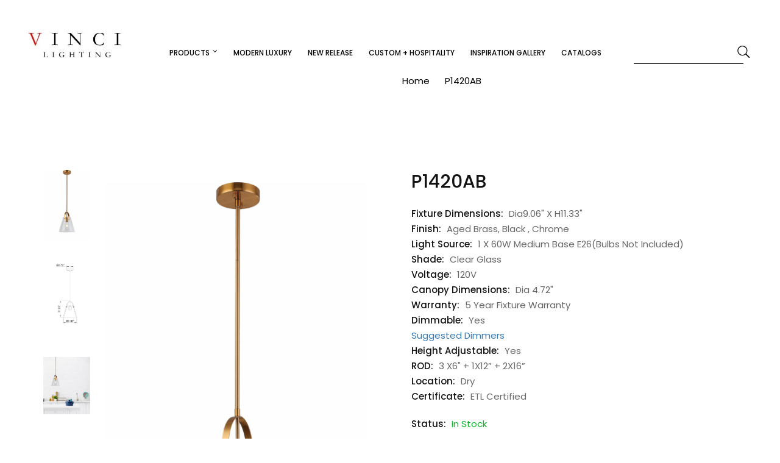

--- FILE ---
content_type: text/html; charset=utf-8
request_url: https://vincilighting.com/P1420AB
body_size: 6515
content:
<!DOCTYPE html>
<!--[if IE]><![endif]-->
<!--[if IE 8 ]><html dir="ltr" lang="en" class="ie8"><![endif]-->
<!--[if IE 9 ]><html dir="ltr" lang="en" class="ie9"><![endif]-->
<!--[if (gt IE 9)|!(IE)]><!-->
<html dir="ltr" lang="en">
<!--<![endif]-->
<head>
<meta charset="UTF-8" />
<meta name="viewport" content="width=device-width, initial-scale=1">
<meta http-equiv="X-UA-Compatible" content="IE=edge">
<title>P1420AB</title>
<base href="https://vincilighting.com/" />
<link rel='stylesheet' id='hanata-fonts-css'  href='https://fonts.googleapis.com/css?family=Poppins%3A300%2C400%2C500%2C600%2C700%7COpen%2BSans&subset=latin%2Clatin-ext' type='text/css' media='all' />
<link href="catalog/view/javascript/bootstrap/css/bootstrap.min.css" rel="stylesheet" media="screen" />
<link href="catalog/view/theme/hanata/stylesheet/style.css?v=99" rel="stylesheet" media="screen" />
<link href="catalog/view/theme/hanata/stylesheet/slick.css" rel="stylesheet" media="screen" />
<script src="catalog/view/javascript/jquery/jquery-2.1.1.min.js" type="text/javascript"></script>
<script src="catalog/view/javascript/common.js" type="text/javascript"></script>
<link href="https://vincilighting.com/P1420AB" rel="canonical" />
<link href="https://vincilighting.com/image/catalog/logo/vincie-favicon.png" rel="icon" />
</head>
<body>
<div class="headerdiv ">
	<header><div class="col-lg-2 col-md-2 col-sm-12 col-xs-12 nopadding rescol_logo">
<a href=""><img src="https://vincilighting.com/image/catalog/logo/Vinci logo.jpg" title="" alt="" class="logo_maxheight" /></a></div>
<div class="col-lg-8 col-md-8 col-sm-3 col-xs-3  text-center rescol_menu">
<div class="menubtn" id="menubtn">MENU</div>
	<ul class="header_ul">
	<li class="crosebtn_menu"><span class="menu_closediv fa fa-close" id="menu_closediv"></span></li>
	                     <li class="dropdown"><a href="https://vincilighting.com/index.php?route=product/category&amp;path=80" class="dropdown-toggle icons" data-toggle="dropdown">PRODUCTS</a>
          <div class="dropdown-menu">
            <div class="dropdown-inner">               <ul class="submenu subcat list-unstyled">
                										<li><a class="subcat_li">Ceiling</a>
					  						  <ul  class="list-unstyled">
														<li><a href="https://vincilighting.com/ceiling/flush-mounts">Flush Mounts</a></li>
														<li><a href="https://vincilighting.com/ceiling/chandelier">Chandelier</a></li>
														<li><a href="https://vincilighting.com/ceiling/pendants">Pendants</a></li>
													  </ul>
						  					</li>
					                										<li><a class="subcat_li">Wall</a>
					  						  <ul  class="list-unstyled">
														<li><a href="https://vincilighting.com/index.php?route=product/category&amp;path=82_61">Vanity Lights</a></li>
														<li><a href="https://vincilighting.com/index.php?route=product/category&amp;path=82_72">wall sconces</a></li>
													  </ul>
						  					</li>
					                										<li><a class="subcat_li">Outdoor</a>
					  						  <ul  class="list-unstyled">
														<li><a href="https://vincilighting.com/index.php?route=product/category&amp;path=83_75">Outdoor Lighting</a></li>
													  </ul>
						  					</li>
					                              </ul>
              </div>
             </div>
        </li>
                        		
		        <li><a href="https://vincilighting.com/Gallery">Modern Luxury</a></li>
                                		
		        <li><a href="https://vincilighting.com/index.php?route=product/category&amp;path=77">New Release</a></li>
                                		
		        <li><a href="https://vincilighting.com/index.php?route=product/category&amp;path=79">Custom + Hospitality</a></li>
                                		
				
			<li><a href="inspiration-gallery">Inspiration Gallery</a></li>

                                		
		        <li><a href="https://vincilighting.com/catalogs">Catalogs</a></li>
                        	</ul>
</div>
<div class="col-lg-2 col-md-2 col-sm-9 col-xs-9 nopadding right_menu rescol_rightmenu">
<div class="searchform_style">
<div class="searchform_top">
	<input type="text" value="" name="search" class="" placeholder="Search" autocomplete="off" id="input_search">
</div>
<button type="button" class="right_a search_a">
	<i class="fa_self search_icons si_rotate" id="button_search"></i>
</button>
</div>
</div>
<div style="clear:both;"></div>
 
<script>
$('#menubtn').click(function(){
$('.rescol_menu .header_ul').addClass('left0');
});
$('#menu_closediv').click(function(){
$('.rescol_menu .header_ul').removeClass('left0');
});
$('#button_search').bind('click', function() {
	url = 'search?';
	var search = $('#input_search').prop('value');
	if (search) {
		url += 'search=' + encodeURIComponent(search);
	}
	window.location.href = url;
});
$('#input_search').bind('keydown', function(e) {
	if (e.keyCode == 13) {
		$('#button_search').trigger('click');
	}
});
</script></header>	
</div>
<link rel = "stylesheet" type = "text/css" media = "print" href = "catalog/view/theme/hanata/stylesheet/print.css?vv=1.2">
<div class="bc_bgdiv">
	<div class="bc_bgimg">
		<div class="container breadcrumb_pos">
						<div class="bc_ul">
								<a href="https://vincilighting.com/">Home</a><span class="line"></span>
								<a href="https://vincilighting.com/P1420AB">P1420AB</a><span class="line"></span>
							 </div>
		</div>
	</div>
</div>
<script src="catalog/view/javascript/jquery/magnific/jquery.magnific-popup.min.js" type="text/javascript"></script>
<link href="catalog/view/javascript/jquery/magnific/magnific-popup.css" type="text/css" rel="stylesheet" media="screen">
<div id="product-product" class="container" style="background:white;">
  <div class="row">
    <div id="content">
<div class="col-sm-12 col-xs-12 col-md-12 nopadding ">
		<div class="col-sm-12 col-md-6 col-xs-12 slider_section print_first">
			<div class="col-sm-12 col-xs-12 nopadding print_hide">
				<div class="col-sm-12 col-xs-12 col-lg-2 pd_slidernav thumbdiv canhide">
									<div class="thumb_innerdiv" >
					<div class="thumb_imgdiv" >
						<img src="https://images.vincilighting.com/image/catalog/resized/pics with white back/9.jpg" title="P1420AB" alt="P1420AB">
					</div>
					</div>
									<div class="thumb_innerdiv" >
					<div class="thumb_imgdiv" >
						<img src="https://images.vincilighting.com/image/catalog/DRAWING/P1420.jpg" title="P1420AB" alt="P1420AB">
					</div>
					</div>
									<div class="thumb_innerdiv" >
					<div class="thumb_imgdiv" >
						<img src="https://images.vincilighting.com/image/catalog/products/photoshop/327527052W.jpg" title="P1420AB" alt="P1420AB">
					</div>
					</div>
								</div>
				<div class="col-lg-10 col-sm-12 col-xs-12 pd_slider pd_sliderdiv thumbnails">
										<div class="sliderimg_height">
						<a href="https://images.vincilighting.com/image/catalog/resized/pics with white back/9.jpg" class="middle">
						<img src="https://images.vincilighting.com/image/catalog/resized/pics with white back/9.jpg" title="P1420AB" alt="P1420AB" />
						</a>
					</div>
										<div class="sliderimg_height">
						<a href="https://images.vincilighting.com/image/catalog/DRAWING/P1420.jpg" class="middle">
						<img src="https://images.vincilighting.com/image/catalog/DRAWING/P1420.jpg" title="P1420AB" alt="P1420AB" />
						</a>
					</div>
										<div class="sliderimg_height">
						<a href="https://images.vincilighting.com/image/catalog/products/photoshop/327527052W.jpg" class="middle">
						<img src="https://images.vincilighting.com/image/catalog/products/photoshop/327527052W.jpg" title="P1420AB" alt="P1420AB" />
						</a>
					</div>
									</div>
			</div>
			<div class="col-sm-12 col-md-6 col-xs-12 nopadding print_show">
				<img src="https://images.vincilighting.com/image/catalog/resized/pics with white back/9.jpg" title="P1420AB" alt="P1420AB" class="print_maximg">
			</div>
		</div>
 	<div class="col-sm-12 col-md-6 col-xs-12 slider_rightdiv print_second">
		<div class="col-sm-12 col-xs-12">
			<h1 class="pd_heading">P1420AB</h1>
			<p class="p_price">			
						</p>
			<div class="attribute_div">
										
																				<div class="attribute_row">
								<span class="attribute_label">Fixture Dimensions:</span>
																	<span class="attribute_text">Dia9.06&quot; x H11.33&quot;</span>
																
							</div>
														
																				<div class="attribute_row">
								<span class="attribute_label">Finish:</span>
																	<span class="attribute_text">Aged Brass, Black , Chrome </span>
																
							</div>
														
																				<div class="attribute_row">
								<span class="attribute_label">Light Source:</span>
																	<span class="attribute_text">1 X 60W Medium Base E26(Bulbs Not Included)</span>
																
							</div>
														
																				<div class="attribute_row">
								<span class="attribute_label">Shade:</span>
																	<span class="attribute_text">Clear glass</span>
																
							</div>
														
																				<div class="attribute_row">
								<span class="attribute_label">Voltage:</span>
																	<span class="attribute_text">120V</span>
																
							</div>
														
																				<div class="attribute_row">
								<span class="attribute_label">Canopy Dimensions:</span>
																	<span class="attribute_text">Dia 4.72&quot;</span>
																
							</div>
														
																				<div class="attribute_row">
								<span class="attribute_label">Warranty:</span>
																	<span class="attribute_text">5 Year Fixture Warranty</span>
																
							</div>
														
																				<div class="attribute_row">
								<span class="attribute_label">Dimmable:</span>
																	
									<span class="attribute_text">Yes<br/><a href="suggested-dimmers" target="_blank">Suggested Dimmers</a></span>
																
							</div>
														
																				<div class="attribute_row">
								<span class="attribute_label">Height Adjustable:</span>
																	<span class="attribute_text">Yes </span>
																
							</div>
														
																				<div class="attribute_row">
								<span class="attribute_label">ROD:</span>
																	<span class="attribute_text">3 X6&quot;  + 1X12” + 2X16”</span>
																
							</div>
														
																				<div class="attribute_row">
								<span class="attribute_label">Location:</span>
																	<span class="attribute_text">Dry</span>
																
							</div>
														
																				<div class="attribute_row">
								<span class="attribute_label">Certificate:</span>
																	<span class="attribute_text">ETL Certified</span>
																
							</div>
														
																													<div class="attribute_row status">
						<span class="attribute_label">Status:</span>
						<span class="attribute_text instock">In Stock</span>
					</div>
												</div>
			
			<div class="print_hide canhide">
			<div class="cat1 martop0">Share:</div>
			<ul class="col-sm-12 col-xs-12 nopadding footerul_soical martop0">
				<li><a href="#"><i class="fa fa-facebook"></i></a></li>
				<li><a href="#"><i class="fa fa-instagram"></i></a></li>
			</ul>
			<div class="clear"></div>
			<div class="cat1 mar0">Download</div>
											<a href="https://vincilighting.com/index.php?route=product/product/download&amp;filename=P1420_IM.PDF.Db8v2hlc7RpUMP0Ef2IvChOYSOF9p9aY" target="_blank" class="cursor block">↓ Instruction Manual </a>
				<!-- <a href="index.php?route=product/product/pdfdownload/P1420_IM.PDF.Db8v2hlc7RpUMP0Ef2IvChOYSOF9p9aY">↓Instruction Manual </a> -->
								<a href="https://vincilighting.com/index.php?route=product/product/download&amp;filename=P1420AB.pdf.pFV7HJbBoyuBEK1w1R0pAaPsE7GNSOXE" target="_blank" class="cursor block">↓ Spec sheet</a>
				<!-- <a href="index.php?route=product/product/pdfdownload/P1420AB.pdf.pFV7HJbBoyuBEK1w1R0pAaPsE7GNSOXE">↓Spec sheet</a> -->
										
			</div>
		</div>
	</div>
	<div class="clear"></div>
	<p class="pd_des_style"><p class="MsoNormal"><br></p></p>
</div>
<div class="clear"></div>
	<h3 class="realted_h3 visibility">Related Products</h3>
	<div class="space45"></div>
	<div class="container nopadding">
		<div class="print_hide">
			<div class="col-sm-12 nopadding related_slider" id="relatedproducts_slider">
							<div class="col-sm-3 carthover">
					<div class="cartimg_box">
						<a href="https://vincilighting.com/P1420BK" class="middle"><img src="https://images.vincilighting.com/image/catalog/products/pendents/P1420-BLK-R.jpg" alt="P1420BK" title="P1420BK" class="img-responsive"></a>
					</div>
					<div class="col-sm-12 nopadding text-center">
						<h4 class="feat_title">
							<a href="https://vincilighting.com/P1420BK" class="a_color">P1420BK</a>
						</h4>
					<span class="price_hp">
											</span>
					</div>
				</div>
							<div class="col-sm-3 carthover">
					<div class="cartimg_box">
						<a href="https://vincilighting.com/p1420CH" class="middle"><img src="https://images.vincilighting.com/image/catalog/P1420-CH.gif" alt="P1420CH" title="P1420CH" class="img-responsive"></a>
					</div>
					<div class="col-sm-12 nopadding text-center">
						<h4 class="feat_title">
							<a href="https://vincilighting.com/p1420CH" class="a_color">P1420CH</a>
						</h4>
					<span class="price_hp">
											</span>
					</div>
				</div>
						</div>
		</div>
	</div>
</div>
</div>
</div>
<style>
#relatedproducts_slider .slick-slide {
    margin-right:15px;
    margin-left:15px;
	border:1px solid;
}
#relatedproducts_slider a:focus{outline: none !important;}
</style>
<script type="text/javascript">
$( document ).ready(function() {
	$('.pd_slider').slick({
		lazyLoad: 'ondemand',
		autoplay: false,
		speed: 300,
		dots: false,
		infinite: true,
		slidesToShow: 1,
		slidesToScroll: 1,
		centerMode: true,
		vertical: true,
		verticalSwiping: true,
		arrows: true,
		nextArrow:'<span class="slick-arrow-next"><i class="fa fa-long-arrow-down"></i></span>',
		prevArrow:'<span class="slick-arrow-prev"><i class="fa fa-long-arrow-up"></i></span>',
		asNavFor: '.pd_slidernav',
		responsive: [
        {
            breakpoint: 1200,
            settings: {
				arrows: false,
                vertical: false,
                verticalSwiping: false
            }
        }
	]
	});
	$('.pd_slidernav').slick({
		lazyLoad: 'ondemand',
		slidesToShow: 5,
		slidesToScroll: 1,
		asNavFor: '.pd_slider',
		dots: false,
		centerMode: true,
		vertical: true,
		verticalSwiping: true,
		focusOnSelect: true,
		arrows: true,
		nextArrow:'<span class="slick-arrow-next"><i class="fa fa-long-arrow-down"></i></span>',
		prevArrow:'<span class="slick-arrow-prev"><i class="fa fa-long-arrow-up"></i></span>',
		responsive: [
        {
            breakpoint: 1200,
            settings: {
				arrows: false,
                vertical: false,
                verticalSwiping: false
            }
        }
	]
	});
$('#relatedproducts_slider').slick({
lazyLoad: 'ondemand',
autoplay: false,
speed: 300,
dots: false,
infinite: true,
slidesToShow: 4,
slidesToScroll: 4,
arrows: true,
nextArrow:'<span class="slick-arrow-next"><i class="fa fa-long-arrow-left"></i></span>',
prevArrow:'<span class="slick-arrow-prev"><i class="fa fa-long-arrow-right"></i></span>',
responsive: [
        {
            breakpoint: 1024,
            settings: {
                slidesToShow: 3,
                slidesToScroll: 3
            }
        },
        {
            breakpoint: 600,
            settings: {
                slidesToShow: 1,
                slidesToScroll: 1
            }
        }
  ]
});
$('.thumbnails').magnificPopup({
	type:'image',
	delegate: 'a',
	gallery: {
		enabled: true
	}
});
});
</script> 
<div class="print_hide">
<div class="space75"></div>
<footer>
  <div class="container nopadding equalHMVWrap">
		<div class="col-sm-3 col-xs-6 sm3_width">
			<h3 class="footer_h3">PRODUCTS</h3>
			<ul class="col-sm-12 nopadding footer_ul">
														<li class="dropdown"><a href="https://vincilighting.com/index.php?route=product/category&amp;path=80" class="dropdown-toggle icons" data-toggle="dropdown">PRODUCTS</a>
					  <div class="dropdown-menu">
						<div class="dropdown-inner"> 						  <ul class="submenu list-unstyled subcat">
																					<li><a class="subcat_li">Ceiling</a>
							  								  <ul  class="list-unstyled">
																		<li><a href="https://vincilighting.com/ceiling/flush-mounts">Flush Mounts</a></li>
																		<li><a href="https://vincilighting.com/ceiling/chandelier">Chandelier</a></li>
																		<li><a href="https://vincilighting.com/ceiling/pendants">Pendants</a></li>
																	  </ul>
								  							</li>
																											<li><a class="subcat_li">Wall</a>
							  								  <ul  class="list-unstyled">
																		<li><a href="https://vincilighting.com/index.php?route=product/category&amp;path=82_61">Vanity Lights</a></li>
																		<li><a href="https://vincilighting.com/index.php?route=product/category&amp;path=82_72">wall sconces</a></li>
																	  </ul>
								  							</li>
																											<li><a class="subcat_li">Outdoor</a>
							  								  <ul  class="list-unstyled">
																		<li><a href="https://vincilighting.com/index.php?route=product/category&amp;path=83_75">Outdoor Lighting</a></li>
																	  </ul>
								  							</li>
																			  </ul>
						  </div>
						 </div>
					</li>
																				       
													<li><a href="https://vincilighting.com/Gallery">Modern Luxury</a></li>
												 																				       
													<li><a href="https://vincilighting.com/index.php?route=product/category&amp;path=77">New Release</a></li>
												 																				       
													<li><a href="https://vincilighting.com/index.php?route=product/category&amp;path=79">Custom + Hospitality</a></li>
												 																						
							<li><a href="inspiration-gallery">Inspiration Gallery</a></li>
					
																										       
													<li><a href="https://vincilighting.com/catalogs">Catalogs</a></li>
												 													</ul>
		</div>
				<div class="col-sm-3 col-xs-6 sm3_width">
			<h3 class="footer_h3">Information</h3>
			<ul class="col-sm-12 nopadding footer_ul">
								<li><a href="https://vincilighting.com/about-us">About Us</a></li>
								<li><a href="https://vincilighting.com/warranty">Warranty </a></li>
								<li><a href="https://vincilighting.com/terms">RMA Terms &amp; Conditions</a></li>
								<li><a href="https://vincilighting.com/index.php?route=information/information&amp;information_id=10">Resources</a></li>
								
				
												<li><a href="https://vincilighting.com/index.php?route=product/product/download&amp;filename=VINCI FULL LINE CATALOGUE 2022 .pdf.PGCSxFptqWJDz2rkkH0g3HoSLk9ZIJoy" target="_blank" class="cursor block">Catalogue Full line 2022</a></li>
						
				
</ul>
		</div>
					
		<div class="col-sm-3 col-xs-6 sm3_width">
			<h3 class="footer_h3">Customer Service</h3>
			<ul class="col-sm-12 nopadding footer_ul">
				<li><a href="https://vincilighting.com/contact-us">Contact Us</a></li>
			</ul>
		</div>
		<div class="col-sm-3 col-xs-6 sm3_width">
			<h3 class="footer_h3">Get in touch</h3>
			<div class="col-sm-12 nopadding">
								<p>Unit 104-2567 192nd Street 
Surrey, BC V3Z 3X1</p>
												<p><span class="footer_label">Email:</span> <a href="/cdn-cgi/l/email-protection" class="__cf_email__" data-cfemail="9df4f3fbf2ddebf4f3fef4f1f4faf5e9f4f3fab3fef2f0">[email&#160;protected]</a></p>
												<p><span class="footer_label">Phone:</span> 6042392829</p>
							</div>
			<ul class="col-sm-12 nopadding footerul_soical">
				<li><a href="#"><i class="fa fa-facebook"></i></a></li>
				<li><a href="https://www.instagram.com/Vincilightinginc.2829/" target="_blank"><i class="fa fa-instagram"></i></a></li>
			</ul>	
		</div>
		<div class="clear"></div>
		<div class="col-sm-12 col-xs-12">
			<div class="copyright_div">
				Copyright © 2026 <a href="#" class="storename">Vinci Lighting </a>. All rights reserved.
			</div>
		</div>
  </div>
</footer>
<button onclick="topFunction()" id="myBtn" title="Go to top"><svg style="color: white;width: 18px;" xmlns="http://www.w3.org/2000/svg" viewBox="0 0 384 512"><path d="M54.63 246.6L192 109.3l137.4 137.4C335.6 252.9 343.8 256 352 256s16.38-3.125 22.62-9.375c12.5-12.5 12.5-32.75 0-45.25l-160-160c-12.5-12.5-32.75-12.5-45.25 0l-160 160c-12.5 12.5-12.5 32.75 0 45.25S42.13 259.1 54.63 246.6zM214.6 233.4c-12.5-12.5-32.75-12.5-45.25 0l-160 160c-12.5 12.5-12.5 32.75 0 45.25s32.75 12.5 45.25 0L192 301.3l137.4 137.4C335.6 444.9 343.8 448 352 448s16.38-3.125 22.62-9.375c12.5-12.5 12.5-32.75 0-45.25L214.6 233.4z" fill="white"></path></svg></button>
<script data-cfasync="false" src="/cdn-cgi/scripts/5c5dd728/cloudflare-static/email-decode.min.js"></script><script defer src="https://static.cloudflareinsights.com/beacon.min.js/vcd15cbe7772f49c399c6a5babf22c1241717689176015" integrity="sha512-ZpsOmlRQV6y907TI0dKBHq9Md29nnaEIPlkf84rnaERnq6zvWvPUqr2ft8M1aS28oN72PdrCzSjY4U6VaAw1EQ==" data-cf-beacon='{"version":"2024.11.0","token":"3bdf2c763f814120a44d73cced89bf50","r":1,"server_timing":{"name":{"cfCacheStatus":true,"cfEdge":true,"cfExtPri":true,"cfL4":true,"cfOrigin":true,"cfSpeedBrain":true},"location_startswith":null}}' crossorigin="anonymous"></script>
</body></html>
<script type="text/javascript">
// When the user scrolls down 20px from the top of the document, show the button
window.onscroll = function() {scrollFunction()};
function scrollFunction() {
  if (document.body.scrollTop > 20 || document.documentElement.scrollTop > 20) {
	$("#myBtn").show();
  } else {
	  $("#myBtn").hide();
  }
}
// When the user clicks on the button, scroll to the top of the document
function topFunction() {
	$("html, body").animate({ scrollTop: "0" }, 3000);
}
</script>
<script src="catalog/view/javascript/bootstrap/js/bootstrap.min.js" type="text/javascript"></script>
<script src="catalog/view/theme/hanata/js/slick.min.js" type="text/javascript"></script>
<script src="catalog/view/theme/hanata/js/lazyload.js" type="text/javascript"></script>
<script>
	//$("img.lazy").lazyload();
	$("img.lazy, div.lazy").lazyload({effect:"fadeIn"});
</script>
<style>
.up_arrow{
    transform:rotate(-90deg);
    width: 10px;
    height: 10px;
    display: block;
}
#myBtn {
  display: none;
  position: fixed;
  bottom: 20px;
  right: 30px;
  z-index: 99;
  font-size: 18px;
  border: none;
  outline: none;
  background-color: #e5ae49;
  color: white;
  cursor: pointer;
  padding: 10px;
  padding-bottom: 0px;
  border-radius: 4px;
}

#myBtn:hover {
  background-color: #555;
}
#gallery_slider .slick-slide, #special_slider .slick-slide {
    margin-right:15px;
    margin-left:15px;
	border:1px solid #00000021;
}
#gallery_slider a:focus, #special_slider a:focus, #instafeed-gallery-feed a:focus{outline: none !important;}
#gallery_slider .cartimg_box, #special_slider .cartimg_box{
    height: 341px;
}
#instafeed-gallery-feed .cartimg_box{
	height:auto !important;
	margin-bottom:10px !important;
}
.gallery_slider .slick-arrow {
    position: absolute;
    top: 50%;
    z-index: 999;
    opacity: 1;
    color: #000;
    font-size: 40px;
    cursor: pointer;
}
.gallery_slider .slick-arrow-next{left:20px;}
.gallery_slider .slick-arrow-prev{right:20px;}
.gallery_slider .slick-arrow{border: solid #fff 1px;width: 40px;height: 40px;border-radius: 50%;display:none !important;}
.gallery_slider:hover .slick-arrow{display:block !important;background-color: #666;border: solid #666 1px;}
.gallery_slider .slick-arrow:hover{background-color: #666;border: solid #666 1px;}
.slick-arrow-next .span_arrow::after{
content: "\f104";
font-family:"FontAwesome";
font-size:34px;
position: absolute;
top: -9px;
left: 10px;
color: #fff;
}
.slick-arrow-prev .span_arrow::after{
content: "\f105";
font-family:"FontAwesome";
font-size:34px;
position: absolute;
top: -9px;
left: 14px;
color: #fff;
}
.product-thumb {
	border:1px solid #00000021;
}
#instafeed-gallery-feed .slick-arrow{top:40% !important;}
.footer_ul .icons:after {
    content: "\f107";
    vertical-align: top;
    margin-left: 5px;
    margin-top: 5px;
    display: inline-block;
    font: normal normal normal 14px / 1 FontAwesome;
    font-size: inherit;
}
.footer_ul  .dropdown-menu{width:500px;/*position: relative !important;*/}
/*.footer_ul .subcat {display: unset;}*/
.footer_ul .submenu.subcat{justify-content: space-around;}
.footer_ul .subcat > li{padding: 0px 15px;}
.footer_ul .submenu.subcat li{margin-bottom:0px !important;}
.footer_ul .submenu.subcat{ display: flex ;} 
@media (max-width: 550px){
.footer_ul .dropdown-menu{width:100%;}
.footer_ul .submenu.subcat{ display: unset; } 
}
</style> 
</div>
<script src="catalog/view/theme/hanata/js/html2canvas.js" type="text/javascript"></script>
<script src="catalog/view/theme/hanata/js/jspdf.debug.js" type="text/javascript"></script>
<script>
function getPDF(){
	$(".canhide").hide();	
	var doc = new jsPDF();
		doc.addHTML($('#product-product'), function() {
        doc.save('sample.pdf');
    });
	setTimeout(function () {
        $(".canhide").show(); 
    }, 10);

}
function downloadfile(pdfname){
	$.ajax({
	type: 'POST',
	dataType: 'json',
	cache	: false,
	url: 'index.php?route=product/product/download',
	data:{'filename':pdfname},
	success: function (result){
		alert('done');
	}
	});
	}
</script>
<style>
.block, .block:hover{display:block;color: inherit;text-decoration: none;}
.pd_sliderdiv .slick-slide.slick-active {visibility: visible;}
.pd_sliderdiv .slick-slide{visibility: hidden;}
.mfp-bg{z-index: 9999999;}
.mfp-wrap{z-index: 99999999;}
</style>

--- FILE ---
content_type: text/css
request_url: https://vincilighting.com/catalog/view/theme/hanata/stylesheet/style.css?v=99
body_size: 7746
content:
@font-face {
  font-family:FontAwesome;
  src: local('FontAwesome'), url('https://maxcdn.bootstrapcdn.com/font-awesome/4.7.0/fonts/fontawesome-webfont.eot?v=4.7.0');
  src: local('FontAwesome'), url('https://maxcdn.bootstrapcdn.com/font-awesome/4.7.0/fonts/fontawesome-webfont.eot?#iefix&v=4.7.0') format('embedded-opentype'), url('https://maxcdn.bootstrapcdn.com/font-awesome/4.7.0/fonts/fontawesome-webfont.woff2?v=4.7.0') format('woff2'), url('https://maxcdn.bootstrapcdn.com/font-awesome/4.7.0/fonts/fontawesome-webfont.woff?v=4.7.0') format('woff'), url('https://maxcdn.bootstrapcdn.com/font-awesome/4.7.0/fonts/fontawesome-webfont.ttf?v=4.7.0') format('truetype'), url('https://maxcdn.bootstrapcdn.com/font-awesome/4.7.0/fonts/fontawesome-webfont.svg?v=4.7.0#fontawesomeregular') format('svg');
  font-weight: normal;
  font-style: normal;
  font-display: swap;  
}
.fa {
  display: inline-block;
  font: normal normal normal 14px/1 FontAwesome;
  font-size: inherit;
  text-rendering: auto;
  -webkit-font-smoothing: antialiased;
  -moz-osx-font-smoothing: grayscale;
}
.fa-user-o:before{content:"\f2c0"}
.fa-facebook-f:before,.fa-facebook:before{content:"\f09a"}
.fa-instagram:before{content:"\f16d"}
.fa-pinterest:before{content:"\f0d2"}
.fa-google:before{content:"\f1a0"}
.fa-twitter:before{content:"\f099"}
.fa-remove:before,.fa-close:before,.fa-times:before{content:"\f00d"}
.fa-search:before {content: "\f002";}
.fa-th-large:before { content: "\f009";}
.fa-navicon:before, .fa-reorder:before, .fa-bars:before {content: "\f0c9";}
.fa-angle-left:before {content: "\f104";}
.fa-angle-right:before {content: "\f105";}
.fa-long-arrow-left:before {content: "\f177";}
.fa-long-arrow-right:before {content: "\f178";}
.fa-long-arrow-up:before{content:"\f176"}
.fa-long-arrow-down:before{content:"\f175"}
@font-face{font-family:Helvetica Medium;src:url("fonts/helveticamedium.woff") format("woff");font-weight:400;font-style:normal}
@font-face{font-family:ElegantIcons;src:url("fonts/ElegantIcons.eot");src:url("fonts/ElegantIcons.eot?#iefix") format("embedded-opentype"),url("fonts/ElegantIcons.woff") format("woff"),url("fonts/ElegantIcons.ttf") format("truetype"),url("fonts/ElegantIcons.svg#ElegantIcons") format("svg");font-weight:400;font-style:normal;
}
.fa_self {
  font-family:ElegantIcons;speak:none;font-style:normal;font-weight:400;font-variant:normal;text-transform:none;line-height:1;-webkit-font-smoothing:antialiased
}
.search_icons:before{content:"\55"}
.heart_icons:before{content:"\e030"}
.cart_icon:before{content:"\e015"}
.close_icon:before{content:"\4d"}
body{
font-family: Poppins,sans-serif;
font-size: 15px;
font-weight: 400;
line-height: 1.7;
color: #666;
}
.slider_vb::after{content: "\f105";font: normal normal normal 16px/1 FontAwesome;padding-left: 6px;}
.slider_vb:hover{color:#fff;text-decoration:none;}
.breadcrumb_pos{z-index: 9999;position: relative;text-align:center;}
.breadcrumb_pos .bc_h1{border-bottom: 1px solid #fff;line-height: 0.1em;margin: 10px 0 20px;width: 30%;margin-left: 35%;}
.breadcrumb_pos .bc_h1 span{background: #fff;color:#000;padding: 0 10px;}
.menu_closediv{
	cursor:pointer;
    color: #121212;
    font-size: 14px;
    background: #fff;
    display: inline-block;
    border-radius: 50%;
    -webkit-border-radius: 50%;
    -moz-border-radius: 50%;
    -ms-border-radius: 50%;
    -o-border-radius: 50%;
    width: 25px;
    height: 25px;
    text-align: center;
    line-height: 25px;
}
.left0{left:0px !important;}
.view_collection, .view_collection:hover{
color: rgb(255, 255, 255);
display: inline-block;
font-size: 15px;
font-weight: 300;
margin-top: 40px;
padding-bottom: 5px;
text-transform: uppercase;
border-bottom: solid rgb(229, 174, 73) 4px;
}
.view_collection:hover{
color: rgb(255, 255, 255);
text-decoration:none;
border-bottom: solid #fff 4px;
}
.clear{clear:both;}
.headerdiv.home_header{
height: 173px;
position: relative;
background: #fff;
padding-top: 0;
padding-bottom: 0;
}
.headerdiv{
height: 115px;
position: relative;
width: 100%;
z-index: 99999;background: #fff;}
header {color:#000;padding: 50px 40px;height: 115px;}
.logo_maxheight{
max-width: 200px;
padding-top: 0px;
max-height: 100px;
position: relative;
top: -10px;
}
.header_ul{
padding-top: 23px;
padding-left:0px;
text-transform: capitalize;
display:inline-block;
list-style:none;
}
.header_ul li{
float:left;
padding:0px 15px;
}
.header_ul li a{
color: #000;
text-transform: uppercase;
font-weight: 500;
font-size: 14px;
}
.header_ul .icons:after {
	content: "\f107";
    vertical-align: top;
    margin-left: 5px;
	margin-top:5px;
    display: inline-block;
    font: normal normal normal 14px/1 FontAwesome;
    font-size: inherit;
}
.addcart:before{
	content: "\e015";
    font-family: ElegantIcons;
    font-size: 22px;
    color: #121212;
    -webkit-transition: all .1s ease;
    transition: all .1s ease;
}
.header_ul .active, .header_ul li a:hover{border-bottom:solid #e5ae49 1px;}
.header_ul a:hover{text-decoration:none;}
.submenu a{color:#000 !important;}
.nopadding{padding-left:0px;padding-right:0px;}
.right_menu{
text-align: right;
padding-top: 19px;
text-transform: capitalize;}
.right_menu .right_a{
color: #000;
position: relative;
padding: 0px 12px;
cursor:pointer;
}
.heart_a{font-size:23px;}
.cart_a{font-size:24px;}
.user_a{
font-size: 22px;
top: -1px;
}
.search_a{
font-size: 24px;
top: 1px;
}
.slider_title{
text-transform: uppercase;
font-size: 24px;
letter-spacing: 1.2px;
padding: 0;
margin-top: .6em;
margin-bottom: .6em;
line-height: 29px;
}
.slider_desc{
	margin: 5px;
    font-size: 16px;
    color: rgb(119, 119, 119);
    line-height: 25.6px;
    padding-left: 10px;
    padding-right: 10px;
}
.slider_vb{
background-color: #666;
box-shadow: 0 3px 6px -4px rgb(0 0 0 / 16%), 0 3px 6px rgb(0 0 0 / 23%);
display: inline-block;
text-transform: uppercase;
letter-spacing: .03em;
line-height: 38px;
padding: 0px  18px;
color: #fff;
font-weight: bolder;
margin-top: 8px;
margin-bottom: 8px;
}
.slideshow_bgimg{
	margin: 0px auto;
    background: transparent;
    padding: 0px;
    height: 630px;
    overflow: visible;
	position:relative;
	}
	.slideshow_bgdiv{
	background-repeat: no-repeat;
	background-size: cover;
    background-position: center center;
    width: 100%;
    height: 100%;
    opacity: 1;
    visibility: inherit;
    z-index: 20;
	}
	.overlay_text{
	position: absolute;
    display: block;
    visibility: visible;
    bottom:40px;
    z-index: 5;
	width:100%;}
	.overlay_maxdiv{
	margin:auto;
	max-width: 732px;
	text-align: center;
	margin:auto;
	font-family: "Open Sans", sans-serif;
	padding: 10px 15px 10px 15px;
	background-color: rgba(255, 255, 255, 0.86);
	box-shadow: 0 10px 20px rgb(0 0 0 / 19%), 0 6px 6px rgb(0 0 0 / 22%);
	color:rgb(85, 85, 85);
	min-width: 320px;
	}
.slideshow .slick-arrow {
    position: absolute;
    top: 50%;
    z-index: 999;
    opacity: 1;
    color: #000;
    font-size: 40px;
    cursor: pointer;
}
.slideshow .slick-arrow-next{left:20px;}
.slideshow .slick-arrow-prev{right:20px;}
.slideshow .slick-arrow{border: solid #fff 1px;width: 40px;height: 40px;border-radius: 50%;display:none !important;}
.slideshow:hover .slick-arrow{display:block !important;}
.slideshow .slick-arrow:hover{background-color: #666;border: solid #666 1px;}
.slick-arrow-next .span_arrow::after{
content: "\f104";
font-family:"FontAwesome";
font-size:34px;
position: absolute;
top: -9px;
left: 10px;
color: #fff;
}
.slick-arrow-prev .span_arrow::after{
content: "\f105";
font-family:"FontAwesome";
font-size:34px;
position: absolute;
top: -9px;
left: 14px;
color: #fff;
}
	.text1{
	position: relative;
	top:-100px;
	visibility: hidden;
	font-size: 35px;
    font-weight: 300;
    line-height: 40px;
	}
	.text2{
	position: relative;
	right:-400px;
	top: -15px;
	visibility: hidden;
    letter-spacing: 50px;
    white-space: nowrap;
    overflow: hidden;
    width: 100px;
	margin-bottom:21px;
	font-family: "Helvetica Medium";
    font-size: 69px;
    font-weight: 400;
	}
	.text3{
		position: relative;
		bottom:-50px;
		visibility: hidden;
		font-size: 16px;
		line-height: 18px;
		border-bottom: solid rgb(229, 174, 73) 4px;
		width: max-content;
		margin: auto;
		padding-bottom: 5px;
		font-family:Roboto, sans-serif;
		font-weight:500;
	}
.text3:hover{color:rgb(229, 174, 73);cursor:pointer;}
.slideshow .slick-dots li {
	display: inline-block;
    width: 12px;
    height: 12px;
    margin: 0 5px;
    border: 3px solid #fff;
    border-radius: 50%;
    opacity: 0.4;
    cursor: pointer;
}
.slideshow .slick-dots{bottom: 15px;padding: 0px;width:100%;text-align:center;margin-bottom:0px;}
.slideshow .slick-dots .slick-active{
background-color: #fff;
opacity: 1 !important;
}
.slideshow .slick-dots li:hover {
opacity: 1 !important;
}
.equalHMVWrap {
    flex-wrap: wrap;
    display: flex;
}
.feat_title{
color: rgb(18, 18, 18);
cursor: pointer;
display: inline;
font-family: Poppins, sans-serif;
font-size: 15px;
font-weight: 500;
text-transform: capitalize;
}
.copyright_div .storename{
color: #e5ae49;
position: relative;
}
.footer_h3{
	font-size: 20px;
    margin-top: 3px;
    margin-bottom: 40px;
    text-transform: uppercase;
    font-family: Helvetica Medium,sans-serif;
    color: rgb(18, 18, 18);
}
.footer_ul{
list-style: none;
text-transform: capitalize;
}
.footer_ul li{
margin-bottom:16px;
}
.footer_ul li a{
color: #666;
font-size: 15px;
}
.footer_ul li a:hover{
text-decoration: none;
}
.search_modal{
position: fixed;
width: 100%;
height: 100%;
top: 0;
color: #fff;
right: 0;
z-index: 99999;
background: transparent;
opacity: 0;
visibility: hidden;
-webkit-transition: all .5s ease-in-out;
transition: all .5s ease-in-out;
}
.search_modal.search_show {
    opacity: 1;
    visibility: visible;
}
.search_modal:before {
    background: rgba(0,0,0,.7);
    position: absolute;
    left: 0;
    top: 0;
    content: "";
    width: 100%;
    height: 100%;
}
.search_show .close_span {
    font-size: 48px;
    position: absolute;
    top: 30px;
    right: 30px;
    z-index: 9;
}
.searchbox_pos {
    text-align: center;
    position: absolute;
    top: 50%;
    left: 50%;
    margin-right: -50%;
    transform: translate(-50%,-50%);
    padding: 50px 20px;
    max-width: 1200px;
	min-width: 230px;
}
.searchform_top{
	border-bottom: 1px solid #000;
    position: absolute;
    width: 90%;
    right: 10%;
}
.searchform_top input{
	width: 100%;
    background: transparent;
    border: 0;
	margin-top: 12px;
    padding: 0px 10px 0px 5px;
    font-weight: 500;
    font-size: 14px;
	text-align: left;
}
.searchform_top  input:focus {
    outline: none !important;
    border-color: unset !important;
    -webkit-box-shadow: unset !important;
    box-shadow: unset !important;
}
.searchform_style button{
	background: transparent;
    padding-right: 0;
    border: 0px;
    outline: none;
}
.searchform_top input::placeholder{
    color: #fff;
	text-transform:uppercase;
}
.searchform_top input::placeholder { 
    color: #fff;
	text-transform:uppercase;
}
.searchform_top input::placeholder {
    color: #fff;
	text-transform:uppercase;
}
.right_menu .right_a:hover{text-decoration:none;}
.footerul_soical{list-style: none;margin-top:30px;}
.footerul_soical li{float:left;}
.footerul_soical li a{font-size: 23px;color: #909090;}

.footerul_soical li:first-child {
    margin-left: 0;
}
.footerul_soical li{
    margin: 0 17px;
}
.footerul_soical li:last-child {
    margin-right: 0;
}
.copyright_div{border-top:solid #c0c0c0 1px;width: 100%;padding: 22px 0;}
.footer_label{color: #121212;}
.a_color, .a_color:hover{color:#000;text-decoration:none;}
.space100{height:100px;}
.addcart.fav{bottom: 28%;}
.addcart{
    display:none;
	position: absolute;
    bottom: 13%;
    right: 0px;
    z-index: 9;
    text-align: center;
    background: #fff;
    min-width: 50px;
    height: 50px;
	color:#c0c0c0;
	line-height: 51px;
    white-space: nowrap;
	font-size: 14px;
}
.carthover:hover .addcart{display:inline-block;padding-left: 15px;padding-right: 15px;}
.addcart span{display:none;font-size: 14px;padding-left: 15px;height: 50px; position: relative;top: -3px;}  
.addcart:hover{background: #e5ae49;color:#fff;text-decoration: none;}
.addcart:hover::before{color:#fff;}
.addcart:hover span{display:inline-block;}
#feat_slider .slick-list{
padding:0px !important;
}
.dropdown_user {left:-120px;padding: 10px 30px;}
.right_menu .submenu li a{
color: #000 !important;
display: inline;
font-size: 13px;
font-weight: 400;
line-height: 28px;
list-style-image: none;
text-transform: capitalize;
}
.rescol_menu .menubtn{display:none;text-align: left;cursor:pointer;}
.right_menu .submenu li a:hover{text-decoration:none;}
.crosebtn_menu{
background-color: rgb(229, 174, 73);
text-align: right !important;
width: 100%;
padding: 20px !important;
margin-bottom:20px;
display:none;
}
.heading{
font-family: Helvetica Medium,sans-serif;
font-weight: 400;
color: #121212;
font-size: 30px;
margin: 15px 0;
text-transform: uppercase;
}
.padtop2{padding-top:2px;}
.colwidth26{width: 26.667%;}
.colwidth46{width: 46.666%;}
.space75{height: 75px;}
.dec{
font-weight: 300;
padding-bottom: 52px;
margin-bottom:0px;
}
.del {
    color: #666;
    font-weight: 300;
    padding-right: 9px;
}
.price_hp{
color: rgb(18, 18, 18);
font-weight: 500;
display: block;
margin: 6px 0px;
}
.space85{height:86px;}
.space80{height:79px;}
.testimonial_detail{margin-top:15px;}
.client_name{
font-family: "Helvetica Medium", sans-serif;
display: inline-block;
letter-spacing: .5px;
padding-bottom: 7px;
border-bottom: 4px solid #e5ae49;
font-size: 15px;
margin-bottom: 4px;
color: rgb(18, 18, 18);
margin-top: 12.5px;
text-transform: capitalize;
}
.designation{font-family:"Helvetica Thin";}
.testimonial_div{background: #f5f5f5;min-height:475px;}
.imagediv{margin: 0 auto;margin-bottom: 42px;max-width: 70px;}
.client_img{border-radius: 50%;
    max-width: 100%;
    max-height: 70px;
    min-width: 70px;}
.testimonial_inner{text-align: center;width: 75%;margin: 0 auto;height: 100%;padding-top: 95px;padding-bottom: 110px;}
.fw300{font-weight: 300;}
.why{padding-top: 145px;padding-bottom: 145px;color:#fff;}
.why .heading{color:#fff !important; }
.change_overlaybg{background-colort: #202320;height: 100%;}
.why_bgimg{
background-attachment: fixed;
background-position-x: 50%;
background-position-y: 50%;
background-size: cover;
height: 100%;
position: relative;
}
.why_section{
min-height:497px;margin-bottom:3px;
}
.lines3{
overflow: hidden;
text-overflow: clip;
display: -webkit-box;
-webkit-box-orient: vertical;
-webkit-line-clamp: 3;
line-height: 25px;
max-height: 75px;
}
#special_slider .slick-list, #feat_slider .slick-list, #carousel_slider .slick-list, #relatedproducts_slider .slick-list{padding:0px !important;}
#special_slider .slick-track, #feat_slider .slick-list, #carousel_slider .slick-list , #relatedproducts_slider .slick-list{margin:0px;}
.cartimg_box{width:100%;position: relative;display: table;margin-bottom: 23px;height: 594px;}
.middle img{margin:auto;max-height: 594px;}
.middle{
display: table-cell;
vertical-align: middle;
}
.catimg_box{
width:100%;
position: relative;
display: table;
height:400px;
}
.catimg_box .middle img{margin:auto;max-height:345px;}
.space45{height:45px;}
.product_pg .cartimg_box, .related_slider .cartimg_box{
   height: 341px;
}
.related_slider .cartimg_box .middle img{max-height: 341px;}
.product_pg .cartimg_box .middle img{max-height: 250px;}
.product-list .cartimg_box .middle img{max-height: 175px;}
.product-list .cartimg_box{
	height: 175px;
    width: 30%;
    float: left;
	margin-bottom: 0px;
}
.product-grid{margin-bottom: 20px;}
.product-list{margin-bottom: 30px !important;}
.ul_pdetail li {text-transform: capitalize;}
.product_pg .carthover{margin-bottom:44px;}
.space60{height:60px;}
.space_h{margin-bottom:50px}
select#input-sort { text-align-last: right; }
#testimonial .slick-active{background-color:transparent !important;}
#testimonial .slick-dots .slick-active, #testimonial .slick-dots li:hover {
    background: #e5ae49 !important;
    height: 10px;
    position: relative;
    bottom: -6px;
}
#testimonial .slick-dots li {
    border-radius: 0px;
    margin: 0 5px;
    padding: 0;
    display: inline-block;
    width: 6px;
	background: hsla(0,0%,56%,.5);
	height: 15px;
	border: none;
}
#testimonial .slick-dots{
bottom: 0px;
margin-bottom: 0px;
padding-left: 0px;
left: 50%;
}
.si_rotate{transform: rotate(270deg);display: inline-block;}
.bc_h1{
font-family: "Helvetica Medium", sans-serif;
text-transform: uppercase;
margin-top: 0;
margin-bottom: 8px;
font-size: 25px;
color: #fff;
}
.bc_ul, .bc_ul a{
color:#000;font-size: 15px;
}
.bc_ul{list-style:none;}
.bc_ul a:hover{text-decoration:none;color: #e5ae49;}
.bc_ul .line:before {
    content: "";
    width: 1px;
    height: 11px;
    background: #fff;
    display: inline-block;
}
.bc_ul .line {
    margin: 0 10px;
}
.bc_ul .line:last-of-type{display:none}
.bc_bgdiv {
    background: #fff;
    padding-top: 0;
    padding-bottom: 0;
}
.bc_bgimg{
    margin: 0 0 100px;
    font-size: 20px;
    padding-top: 5px;
    padding-bottom: 15px;
    text-align: center;
}
.w40{width:40%;}
.w60{width:60%;}
.heading_con{
color:rgb(18, 18, 18);
font-family:"Helvetica Medium", sans-serif;
font-size:25px;
font-weight:400;
line-height:27.5px;
margin-bottom:46px;
margin-top:0px;
text-transform:capitalize;
}
.initial{
text-transform: initial !important;
}
.contactus_label{
display: block;
font-weight: 500;
color: #e5ae49;
padding-bottom: 3px;
font-size: 17px;
}
.marginbot_25{margin-bottom: 25px;}
.label{
color: rgb(102, 102, 102);
display: inline-block;
font-size: 15px;
font-weight: 400;
height: 25px;
margin-bottom: 10px;
padding-left: 0px;
}
.control-label{
color: rgb(102, 102, 102);
display: inline-block;
font-size: 15px;
font-weight: 400;}
.red_star:after{
content: "*";
color: red;
margin-left: 3px;
}
.contact_width{
    border: solid rgb(221, 221, 221) 1px;
    color: rgb(102, 102, 102);
    font-size: 15px;
    font-weight: 400;
    height: 47px;
    margin-bottom: 20px;
    padding: 10px 15px;
    width: 269.984px;
}
.textarea{
margin-top:5px;
width: 100%;
border: solid rgb(221, 221, 221) 1px;
color: rgb(102, 102, 102);
display: inline-block;
height: 120px;
max-height: 120px;
padding: 10px 15px;
}
.mar_top25{
margin-top: 25px;
}
.padleft10{ padding-left:10px;}
.padleft20{ padding-left:20px;}
.submit_button{
	height: 47px;
    line-height: 47px;
    font-weight: 700;
    text-align: center;
    font-size: 15px;
    padding: 0 75px;
    color: #fff;
    background: #e5ae49;
    border: none;
    text-transform: capitalize;
    -webkit-transition: all .3s ease;
    transition: all .3s ease;
}
.addcart_pd{
	background: transparent;
    border: solid rgb(144, 144, 144) 1px;
    box-sizing: border-box;
    color: rgb(18, 18, 18);
    font-size: 14px;
    font-weight: 500;
    line-height: 48px;
    margin-bottom: 10px;
    margin-right: 21px;
    padding-left: 25px;
    padding-right: 25px;
    padding-top: 0px;
    text-align: center;
    text-transform: uppercase;
}
.input1{
	border: solid #909090 1px;
    height: 50px;
    padding: 0px;
    width: 48px;
    background: transparent;
}
.input1:nth-child(2){
	border-left: 0px;
    border-right: 0px;
    text-align: center;
    padding-left: 10px;
    color: #121212;
	font-weight:600;
}
.input1:focus{
outline: none;
}
.cat1{box-sizing: border-box;
    color:rgb(18, 18, 18);
    font-family:Poppins, sans-serif;
    font-size:15px;
    font-weight:500;
    height:25px;
    line-height:25.5px;
    margin-bottom:16px;
    margin-top: 29px;
   }
.cat{
font-weight: 300;
color: #666;
}
.martop0{
margin-top:0px;
}
.nav-tabs>li.active>a, .nav-tabs>li.active>a:focus, .nav-tabs>li.active>a:hover {
    color: #555;
    cursor: default;
    background-color: transparent;
    border: 0px;
	padding-bottom: 4px;
}
.p_price{
color: rgb(229, 174, 73);font-size: 25px;font-weight: 500;margin-bottom: 25px;line-height: 25px;
}
.p_price .del{color: rgb(229, 174, 73);}
.tab-pane{
line-height: 30px;
}
.ul_pdetail{
margin-bottom:50px;
border-bottom: 0px;
}
.ul_pdetail li{
display: inline-block;
border: none;
margin-bottom: -1px;
border-bottom: 1px solid transparent;
background: transparent;
box-shadow: none;
padding: 0 25px;
margin: 0;
}
.ul_pdetail li a{
font-size: 20px;
color: #666;
position: relative;
padding: 0;
font-weight: 500;
padding-bottom: 1px;
border: 0px;
}
.ul_pdetail li.active a, .ul_pdetail li a:hover{
color: #121212;
text-decoration:none;
}
.ul_pdetail li.active a:before, .ul_pdetail li a:hover::before{
	position: absolute;
    bottom: 0;
    height: 2px;
    width: 100%;
    background-color: rgb(229, 174, 73);
    content: "";
    opacity: 1;
}
.new_btn{
background-color: transparent;
border: 0px;
}
.col_w20{width:20%;}
.col_w80{width:80%;}
.cat_title{
	font-family: "Helvetica Medium", sans-serif;
	color: #121212;
    padding: 0;
    background: transparent;
    font-weight: 400;
    font-size: 20px;
    margin: -3px 0 30px;
    padding-bottom: 17px;
    position: relative;
	}
.text_upper{
text-transform:uppercase;
}
.cat_title:after{
	content: "";
    position: absolute;
    left: 0;
    bottom: 0;
    width: 30px;
    height: 2px;
    background: rgba(229,174,73,.5);
}
.leftside_ul, .list-group{
margin-bottom:-7px;
margin-top:-7px;
padding-left: 0px;
}
.leftside_ul li:first-child, .list-group-item:first-child {
    padding-top: 0 !important;
}
.leftside_ul li {
    padding: 8px 0;
    list-style: none;
    color: #666;
}
ul.leftside_ul>li>a{
    color: #121212;
}
ul.leftside_ul>li.active>a, .leftside_ul>li a:hover{
    color: #e5ae49;
	text-decoration:none;
}
.list-group-item{
	background-color: transparent;
    border: 0px solid transparent;
    padding: 8px 0;
    list-style: none;
}

a.list-group-item:focus, a.list-group-item:hover, button.list-group-item:focus, button.list-group-item:hover {
    color: #e5ae49;
    text-decoration: none;
    background-color: transparent;
}
.list-group-item.active, .list-group-item.active:focus, .list-group-item.active:hover {
    z-index: 2;
    color: #e5ae49;
    background-color: transparent;
    border-color: transparent;
}
.pull-right .btn-primary{
	background-color: transparent;
    border-color: #C0C0C0;
    border-radius: 0px;
    color: #000;}
a.view_detail, a.view_detail:hover{color:#fff;text-decoration:none;}
.product-list .feat_title{font-size: 18px;}
.product-list .price_hp{font-size: 18px;color: #e5ae49;}
.desdiv_hp, .select_optiondiv{display:none;}
.product-list .desdiv_hp{
display:block;
margin-bottom:5px;
overflow: hidden;
text-overflow: clip;
display: -webkit-box;
-webkit-box-orient: vertical;
-webkit-line-clamp: 2;
}
.product-list .select_optiondiv{display:block;margin-top:20px;}
.select_optiondiv a, .select_optiondiv a:hover{color:inherit; text-decoration:none;}
.new_btn{
padding-left: 0px !important;
padding-top: 3px !important;
padding-right: 11px !important;
}
.new_btn i{
font-size: 16px;
cursor: pointer;}
.sort_tab .active{
 color: #e5ae49;
}
.sort_tab button{
background-color: transparent !important;
border-color: transparent !important;
box-shadow: unset !important;
}
.btn-default.focus, .btn-default:focus{
    background-color: transparent;
    border-color: transparent;
}
.btn-default:focus{
	outline: none !important;
	color: #e5ae49 !important;
}
.v_all{
position: absolute;
left: -25px;
top: 7px;
font-family: Poppins, sans-serif;
font-size: 14px;
text-align:right;
font-weight:normal;
}
.count_pro{
font-size: 13px;
font-weight: 400;
padding-left: 0px;
text-transform: uppercase;
position: relative;
top: -1px;
left: -1px;
}
#input-sort, #input-limit{
box-sizing:border-box;
color:rgb(18, 18, 18);
display:inline;
font-family:Poppins, sans-serif;
font-size:14px;
font-weight:700;
height:auto;
line-height:23.8px;
text-size-adjust:100%;
text-transform:uppercase;
box-shadow:unset;
border:0px;
padding-left:0px;
padding-right:0px;
}
.sort_lab{
	padding-right:0px !important;
	color: rgb(18, 18, 18);
    font-size: 14px !important;
    font-weight: 700;
    line-height: 23.8px !important;
    text-transform: uppercase;
    background-color: transparent;
    border: 0px;
}
#input-sort option[selected], #input-limit option[selected]{
background-color:rgb(18, 18, 18);
background-image:none;
color:rgb(255, 255, 255);
font-family:Poppins, sans-serif;
font-size:15px;
font-weight:400;
}
option{position: absolute;width:100px;}
.product_pg{margin-bottom: 50px;}
.product-list .left_listview{
width: 68%;
float: left;
border: solid rgba(143, 143, 143, 0.2) 1px;
height: 175px;
margin-left: 2%;
text-align: left;
padding: 25px 20px;
}
.pd_slidernav .slick-list, .pd_slider .slick-list{padding:0px !important;}
.pd_slidernav .slick-list, .pd_slider .slick-list{margin:0px;}
.sliderimg_height{
height: 720px !important;
display: table !important;
position: relative;
}
.sliderimg_height .middle img{
max-height: 720px;
max-width:100%;
}
.pd_slider .fa-long-arrow-down, .pd_slider .fa-long-arrow-up, .pd_slidernav .fa-long-arrow-down, .pd_slidernav .fa-long-arrow-up{position:absolute;z-index:9;cursor:pointer;opacity: 0;}
.pd_slider .fa-long-arrow-down{bottom:-30px;}
.pd_slidernav .fa-long-arrow-down{bottom:-15px;}
.pd_slider .fa-long-arrow-up, .pd_slidernav .fa-long-arrow-up{top:-30px;}
.pd_slidernav:hover .fa-long-arrow-down, .pd_slidernav:hover .fa-long-arrow-up{opacity: 1;}
.pd_slider:hover .fa-long-arrow-down, .pd_slider:hover .fa-long-arrow-up{opacity: 1;}
#relatedproducts_slider .slick-arrow-prev:after {
	position: absolute;
    content: "";
    background: #666;
    left: -10px;
    top: 5px;
    width: 1px;
    height: 13px;
}
#relatedproducts_slider .slick-arrow-prev, #relatedproducts_slider .slick-arrow-next{
position: absolute;
z-index: 999;
top: -70px;
cursor:pointer;
}
#relatedproducts_slider .slick-arrow-prev{
right: 15px;
}
#relatedproducts_slider .slick-arrow-next{
right:50px;
}
.spacetop_bot{padding-bottom: 37px;}
.sortdiv{float: right;width: max-content;}
.limitdiv{float: left;padding-right:8px;}
.float_left{float: left;}
.slider_section{padding-left:0px;padding-right:20px;paddiing-top:1px;height:720px;}
.thumbdiv{padding-right:0px;text-align:center;margin-top: -2px;}
.thumb_innerdiv{height: 148px !important;	display: table !important;position: relative;}
.thumb_imgdiv{width: 100.875px;display: table-cell;vertical-align: middle;text-align: -webkit-center;}
.thumb_imgdiv img{max-width:100%;cursor:pointer;max-height: 146px;}
.pd_sliderdiv{padding-left: 23px;margin-top: -2px;text-align:center;}
.slider_rightdiv{padding-right:0px;padding-left:20px;height:715px;}
.pd_heading{margin-top: 18px; margin-bottom: 20px;font-size: 30px;font-weight: 500;line-height: 100%;
font-family: Poppins,sans-serif;color: #121212;word-break: break-all;}
.pd_des_style{font-weight: 300;margin-bottom: 35px;}
.select_color{color: rgb(18, 18, 18);font-size: 14px;font-weight: 400;line-height: 14px;}
.realted_h3{color: #121212;text-align: center;text-transform: uppercase;margin-top: 92px;font-family: "Helvetica Medium", sans-serif;font-size:25px;}
.pd_cartdiv{padding-top:41px;}
.pd_numdiv{float: left;padding-right: 28px;}
.pd_tabspace{padding-left: 30px;padding-right: 30px;}
.pdtab_bg{padding: 63px 20%;background: #f5f5f5;margin-top:120px;}
.table-bordered{background:#fff;}
.margin{margin:0px;}
.search_heading{
	color: rgb(18, 18, 18);
    font-family: "Helvetica Medium", sans-serif;
    font-size: 25px;
    font-weight: 400;
    line-height: 27.5px;
    text-transform: capitalize;
}
.mar_bot30{
margin-bottom: 30px;
}
.mar_bot5{margin-top: 5px;}
.des_pos{
position: relative;
top: -2px;
}
.label:hover{ color:rgb(102, 102, 102) !important}
.res_mar15{margin-bottom:5px;}
.form_heading{
font-size: 20px;
text-transform: uppercase;
font-family: Helvetica Medium,sans-serif;
color: rgb(18, 18, 18);
}
.form_subheading{
font-family: Helvetica Medium,sans-serif;
color: rgb(18, 18, 18);
font-weight: normal;
font-size: 18px;
}
.attribute_label{
	text-transform: capitalize;
	box-sizing: border-box;
    color: #121212;
    font-family: Poppins,sans-serif;
    font-size: 15px;
    font-weight: 500;
    height: 25px;
    line-height: 25.5px;
    margin-bottom: 16px;
}
.attribute_div .status{margin-top:20px;margin-bottom:20px;}
.attribute_text.instock {
    color: #0eb429;
}
.attribute_text{padding-left:5px;text-transform: capitalize;}
table.table-bordered td{text-transform: capitalize;}
.cursor{cursor:pointer;}
.mar0{margin-top:0px;margin-bottom:0px;}
.print_show{display:none;}
.slideshow_outer{max-width:1470px; margin:auto;padding-top: 30px;}

.pagination>.active>a, .pagination>.active>a:focus, .pagination>.active>a:hover, .pagination>.active>span, .pagination>.active>span:focus, .pagination>.active>span:hover{
background-color: #e5ae49;
border-color: #e5ae49;
}
.pagination>li>a, .pagination>li>span{
border: 1px solid #e5ae49;
}
.pagination>li>a, .pagination>li>span{
    color: #000;
}
.pagination>li>a:focus, .pagination>li>a:hover, .pagination>li>span:focus, .pagination>li>span:hover{
border-color: #e5ae49;
}
.pagination_mar{margin-top:25px;}
.v_allhrf{
left: -96px;
color: inherit;
}
.dropdown-menu{min-width:unset;}
.submenu.subcat{display: flex;}
.submenu.subcat ul{list-style: none;padding-left: 0px;}
.submenu.subcat ul li{padding:0px;white-space: nowrap;}
.submenu.subcat li a{text-transform: capitalize !important;}
.subcat_li {font-weight: 700 !important;font-size: 16px !important;}

@media (min-width: 1550px){
.container {
    width: 1500px;
}
}
@media (max-width: 1400px){
.w40, .w60{width:100%;}
.header_ul li {
    padding: 0px 15px;
}
.header_ul li a{font-size: 12px;}
.right_menu .right_a{padding: 0px 10px;}
.search_a,.cart_a{font-size: 20px;}
.heart_a,user_a {
    font-size: 19px;
}
}
@media only screen and (min-width: 1200px) and (max-width: 1600px){
.rescol_menu{padding-left:0px;}
.header_ul li { padding: 0px 13px;}
}
@media only screen and (min-width: 768px) and (max-width: 1199px){
.headerdiv {height: 185px;}
.headerdiv.home_header{height:auto;}
}
@media (max-width: 1199px){
.dropdown-menu{width:100%;margin-top: -2px;}
.submenu.subcat{display: unset;}
.submenu.subcat ul{padding-left:10px;}
.slider_section{width:100%;height:auto;}
.slider_rightdiv{width:100%;height:auto;}
.thumbdiv{margin-bottom: 20px;}
.thumb_innerdiv{
padding: 0px 10px;
max-height: unset !important;
}
.sliderimg_height{
max-height: unset !important;
}

.bc_bgimg{padding-top: 5px;}
.rescol_logo{width:100%;text-align:center;}
.rescol_menu{width:40%;}
.rescol_rightmenu{width:60%;
width: 60%;
max-width: 300px;
float: right;
padding-top:0px;
margin-top: -5px;
}
.rescol_menu .menubtn{display:block;}
.rescol_menu .header_ul{
	padding: 0px;
	position: fixed;
    top: 0;
    left: -280px;
    bottom: 0;
    background-color: #fff;
    width: 280px;
    z-index: 999999;
    overflow-y: auto;
    -webkit-transition: all .5s ease-in-out 0s;
    transition: all .5s ease-in-out 0s;
}
.crosebtn_menu{display:block;}
.rescol_menu .header_ul li a{
color: rgb(18, 18, 18);
font-size: 14px;
font-weight: 400;
line-height: 30px;
display:block;
padding-top: 8px !important;
padding-bottom: 6px !important;
border-bottom: 1px solid #ddd;
}
.rescol_menu .header_ul li {
    float: none;
    text-align: left;
}
}
@media (max-width: 992px){
.slideshow_outer{padding-top: 15px;}
.slider_section{width:100%;height:auto;}
.slider_rightdiv{width:100%;height:auto;}
.thumbdiv{margin-bottom: 20px;}
.thumb_innerdiv{
	padding: 0px 10px;
	max-height: unset !important;
	}
.sliderimg_height{
	max-height: unset !important;
	}
.text1{top: 0px;visibility: visible;}
.text2 {
    right: 0px;
	top:0px;
    visibility: visible;
    letter-spacing: normal;
    width: 100%;
    font-size: 50px;
}
.text3{
	bottom: 0px;
    visibility: visible;
}
}
@media (max-width: 768px){
.responsive_width{width: 96%;}
.headerdiv{z-index: 999999;}
header{padding: 50px 40px 0px 40px;}
.bc_bgimg{padding-top: 35px;}
.catimg_box{ height:200px;}
.catimg_box .middle img{max-height:200px;}
.rescol_logo{width:40%;text-align: left;}
.rescol_menu{width:60%;text-align:right;}
.rescol_menu .menubtn{text-align:right;padding-top:30px;}
.rescol_rightmenu{display:none;}
.rescol_menu .header_ul{right: -280px;left: unset !important;}
.left0 {right: 0px !important;left: unset !important;}
.product_pg .product-grid.col-xs-12{width:50%;}
.slideshow_bgimg{height:500px;}
.overlay_maxdiv{max-width:550px}
}
@media (max-width: 767px){
.pagiDiv_center{text-align:center !important;}
.product-list .cartimg_box{width:40%;}
.product-list .left_listview{width:58%;}
}
@media (max-width: 600px){
	.thumb_innerdiv{
	height: 100px !important;
	}
	.sliderimg_height{
	height: 420px !important;
	}
	.overlay_maxdiv{max-width: 490px;}
}
@media (max-width: 500px){
.headerdiv.home_header{height: 134px;}
.headerdiv.home_header header {padding: 30px 40px;}
.overlay_maxdiv{max-width: 440px;}
.product-list .cartimg_box{width:100%;height:auto;}
.product-list .left_listview{width:100%;margin-left:0px;height: auto;}
}
@media (max-width: 480px){
.overlay_maxdiv{max-width: 320px;}
.why{padding-left: 15px;padding-right: 15px;}
footer .sm3_width, .carousel_div .colwidth26:nth-child(3){width:100%;}
.carousel_div .col-xs-4{width:100%; margin-bottom:20px;}
.catimg_box{ height:unset;}
.catimg_box .middle img{max-height:300px;}
.product_pg .product-grid.col-xs-12{width:100%;}
.text1{font-size:30px;}
.text2{font-size:35px;}
.breadcrumb_pos .bc_h1 {width: 44%;margin-left: 27%;}
}

--- FILE ---
content_type: text/css
request_url: https://vincilighting.com/catalog/view/theme/hanata/stylesheet/print.css?vv=1.2
body_size: 509
content:
.logo_maxheight {
    max-width: 200px;
    padding-top: 0px;
    max-height: 100px;
    position: relative;
    top: -10px;
}
.visibility{visibility: hidden;}
.marbot50{margin-bottom:50px;}
.textc{text-align:center; margin-top:100px;}
.rescol_menu,.rescol_rightmenu, .bc_bgdiv, .print_hide{display:none;}
.print_show{display:block;}
.print_first{width:40%;float:left;}
.print_second{width:60%;float:left;}
.print_maximg{max-width:100%;}
.realted_print{width:33%;float:left;margin-bottom:20px;}
.realted_img{max-width:100%;height:300px;}
#additional_infotable.table-bordered {border: 1px solid #ddd;}
#additional_infotable.table {
    width: 100%;
    max-width: 100%;
    margin-bottom: 20px;
}
#additional_infotable.table {
    border-spacing: 0;
    border-collapse: collapse;
}
#additional_infotable.table-bordered>tbody>tr>td, #additional_infotable.table-bordered>tbody>tr>th, #additional_infotable.table-bordered>tfoot>tr>td, #additional_infotable.table-bordered>tfoot>tr>th, #additional_infotable.table-bordered>thead>tr>td, #additional_infotable.table-bordered>thead>tr>th {
    border: 1px solid #ddd;
}
#additional_infotable.table>tbody>tr>td, #additional_infotable.table>tbody>tr>th, #additional_infotable.table>tfoot>tr>td, #additional_infotable.table>tfoot>tr>th, #additional_infotable.table>thead>tr>td, #additional_infotable.table>thead>tr>th {
    padding: 8px;
    line-height: 1.42857143;
    vertical-align: top;
    border-top: 1px solid #ddd;
}
#additional_infotable.table tr th,#additional_infotable.table tr td{width:50%;}
#additional_infotable.table-bordered td {
    text-transform: capitalize;
}